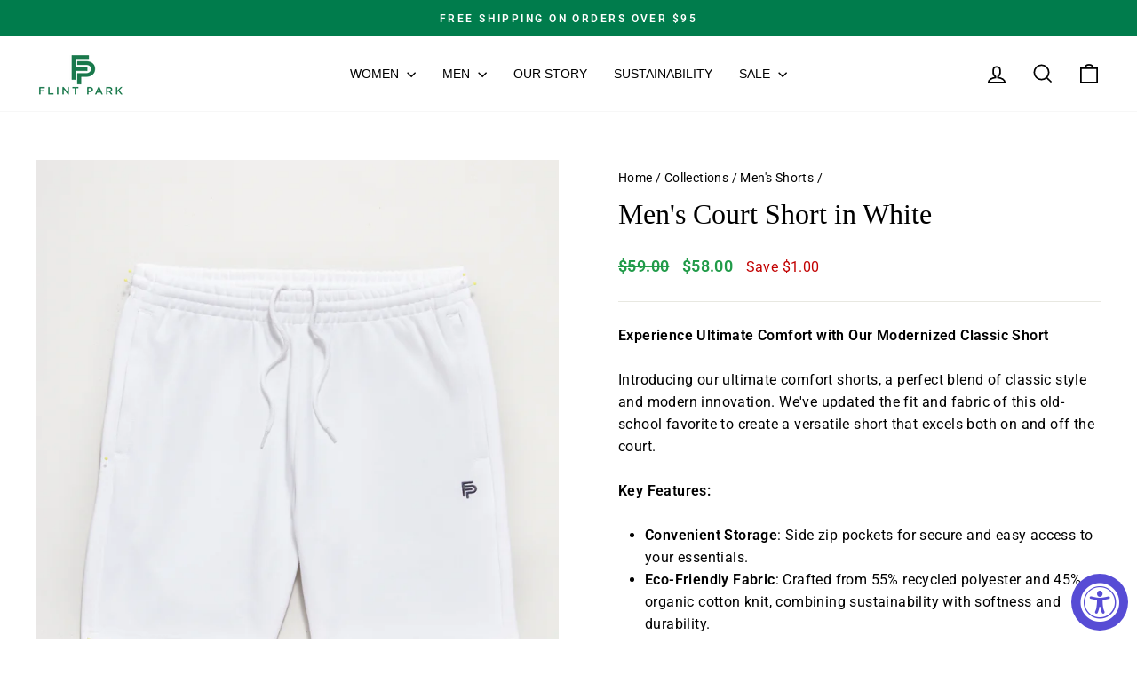

--- FILE ---
content_type: text/css
request_url: https://www.flint-park.com/cdn/shop/t/12/assets/app.css?v=173310946489451291611708701495
body_size: -434
content:
.css-has-link{position:relative}.css-has-link a:after,.css-has-link button:after{bottom:0;content:"";left:0;position:absolute;right:0;top:0;z-index:1;outline-offset:.3rem}.css-has-link a:focus-visible:after,.css-has-link button:focus-visible:after{outline:2px solid var(--color-ui-dark)}.css-has-link a:focus:not(:focus-visible):after,.css-has-link button:focus:not(:focus-visible):after{outline:0}.css-has-link a:focus,.css-has-link button:focus{outline:0}:root{--swiper-theme-color: var(--color-ui-red);--swiper-scrollbar-size: 3px;--swiper-scrollbar-bottom: -2.8rem;--swiper-scrollbar-sides-offset: 1px;--swiper-scrollbar-bg-color: var(--color-ui-neutral);--swiper-scrollbar-drag-bg-color: var(--color-ui-dark)}.swiper-button{position:absolute;top:calc(50% - 2rem);color:var(--color-ui-dark);background:#fff;box-shadow:0 0 25px -8px rgba(0,0,0,.3);z-index:10;font-size:3.5rem;width:1em;height:1em;transform:translateY(-50%)}.swiper-button .icon{font-size:.6em}.swiper-button[class*=prev]{left:max(min((94rem - 100vi)/4,1px),-60px)}.swiper-button[class*=next]{right:max(min((94rem - 100vi)/4,1px),-60px)}.swiper-button.swiper-button-disabled{opacity:.5;cursor:not-allowed;display:none}.swiper-button.swiper-button-lock{display:none}


--- FILE ---
content_type: text/javascript
request_url: https://www.flint-park.com/cdn/shop/t/12/assets/size-chart-data.js?v=128024900888456202221708691297
body_size: 1396
content:
AVADA_SC.campaigns=[{id:"n0ZMM2IQ1n6LxQAa1o1R",countries:[],contentConfigs:[{position:0,value:'<p>\uFEFF<br></p><h3 style="font-weight: 600; font-size: 1.8rem;">Women\'s Size Chart</h3>'},{position:1,value:'<p><google-sheets-html-origin>\n    <style type="text/css">\n        <!--td {border: 1px solid #ccc;}br {mso-data-placement:same-cell;}\n        -->\n    </style>\n</google-sheets-html-origin>\n</p><div style="display: flex; flex-wrap: wrap;">\n    \n    <div style="width:65%">\n        \n        <p><br></p>\n        <div>\n            <h4 style="font-size:18px">FLINT PARK Women\'s SIZE CHART - TOPS</h4><p>\uFEFF<br></p>\n            <table style="width: 818px; margin-left: 0.432637%; height: 303px;">\n                <tbody>\n                    <tr>\n                        <th style="width: 11.4625%; background-color: rgb(0, 0, 0); color: rgb(255, 255, 255); text-align: center;" rowspan="2">Size</th>\n                        <td style="width: 17.506%; background-color: rgb(0, 0, 0);"><span style="background-color: rgb(0, 0, 0); color: rgb(255, 255, 255);">SIZE</span></td><th style="text-align: center; width: 21.3429%; background-color: rgb(0, 0, 0); color: rgb(255, 255, 255);">BUST&nbsp;</th>\n                        <th style="width: 23.5012%; text-align: center; background-color: rgb(0, 0, 0); color: rgb(255, 255, 255);">WAIST&nbsp;</th>\n                        <th style="text-align: center; background-color: rgb(0, 0, 0); color: rgb(255, 255, 255); width: 25.8993%;">HIP&nbsp;</th>\n                    </tr>\n                    <tr>\n                        <td style="width: 17.506%; background-color: rgb(0, 0, 0);"><span style="color: rgb(255, 255, 255);">Inch</span></td><td style="text-align: center; width: 21.3429%; background-color: rgb(0, 0, 0); color: rgb(255, 255, 255);">Inch</td>\n                        \n                        <td style="width: 23.5012%; text-align: center; background-color: rgb(0, 0, 0); color: rgb(255, 255, 255);">Inch</td>\n                        \n                        <td style="text-align: center; background-color: rgb(0, 0, 0); color: rgb(255, 255, 255); width: 25.8993%;">Inch</td>\n                        \n                    </tr>\n                    <tr>\n                        <td style="background-color: rgb(255, 255, 255); width: 11.4625%; text-align: center;">XXS</td><td style="width: 17.506%; background-color: rgb(255, 255, 255); text-align: center;">00</td><td style="background-color: rgb(255, 255, 255); width: 21.3429%; text-align: center;">32.5</td>\n                        \n                        <td style="background-color: rgb(255, 255, 255); width: 23.5012%; text-align: center;">24</td>\n                        \n                        <td style="background-color: rgb(255, 255, 255); width: 25.8993%; text-align: center;">34.5</td>\n                        \n                    </tr><tr>\n                        <td style="background-color: rgb(217, 217, 217); width: 11.4625%; text-align: center;">X<span id="jodit-selection_marker_1619370524081_6276174776617058" data-jodit-selection_marker="start" style="line-height: 0; display: none;">\uFEFF</span>S</td><td style="width: 17.506%; background-color: rgb(217, 217, 217); text-align: center;">0-2</td><td style="background-color: rgb(217, 217, 217); width: 21.3429%; text-align: center;">32.5-33.5<br><div style="color:rgba(0,0,0,0.01);width:0;height:0">&nbsp;</div><div style="color:rgba(0,0,0,0.01);width:0;height:0">&nbsp;</div><div style="color:rgba(0,0,0,0.01);width:0;height:0">&nbsp;</div></td>\n                        \n                        <td style="background-color: rgb(217, 217, 217); width: 23.5012%; text-align: center;">25-26</td><td style="background-color: rgb(217, 217, 217); width: 25.8993%; text-align: center;">35.5-36.5</td></tr><tr><td style="width: 11.4625%; text-align: center;">S</td>\n                        <td style="width: 17.506%; text-align: center;">4-6</td><td style="width: 21.3429%; text-align: center;">34.5-35.5</td>\n                        \n                        <td style="width: 23.5012%; text-align: center;">27-28</td><td style="width: 25.8993%; text-align: center;">37.5-38.5</td></tr><tr><td style="background-color: rgb(217, 217, 217); width: 11.4625%; text-align: center;">M</td><td style="width: 17.506%; background-color: rgb(217, 217, 217); text-align: center;">8-10</td><td style="background-color: rgb(217, 217, 217); width: 21.3429%; text-align: center;">36.5-37.5</td><td style="background-color: rgb(217, 217, 217); width: 23.5012%; text-align: center;">29-30</td><td style="background-color: rgb(217, 217, 217); width: 25.8993%; text-align: center;">39.5-40.5</td></tr><tr><td style="width: 11.4625%; text-align: center;">L</td>\n                        <td style="width: 17.506%; text-align: center;">12-14</td><td style="width: 21.3429%; text-align: center;">38.5-40</td><td style="width: 23.5012%; text-align: center;">31-32.5</td><td style="width: 25.8993%; text-align: center;">41.5-43</td></tr><tr><td style="background-color: rgb(217, 217, 217); width: 11.4625%; text-align: center;">XL</td><td style="width: 17.506%; background-color: rgb(217, 217, 217); text-align: center;">16-18</td><td style="background-color: rgb(217, 217, 217); width: 21.3429%; text-align: center;">41.5-43.5</td><td style="background-color: rgb(217, 217, 217); width: 23.5012%; text-align: center;">34-36</td><td style="background-color: rgb(217, 217, 217); width: 25.8993%; text-align: center;">44.5-46.5</td></tr>\n                    \n                    \n                </tbody>\n            </table><p>\uFEFF<br></p></div><div><h4 style="font-size:18px">FLINT PARK Women\'s SIZE CHART - Bottom</h4><p>\uFEFF<p>\uFEFF<br></p>\n            <table style="width: 821px; margin-left: 0.432637%; height: 349px;">\n                <tbody>\n                    <tr>\n                        <th style="width: 11.4625%; background-color: rgb(0, 0, 0); color: rgb(255, 255, 255); text-align: center;" rowspan="2">Size</th>\n                        <td style="width: 17.506%; background-color: rgb(0, 0, 0); text-align: center;"><span style="background-color: rgb(0, 0, 0); color: rgb(255, 255, 255);">SIZE</span></td>\n                        <th style="width: 23.5012%; text-align: center; background-color: rgb(0, 0, 0); color: rgb(255, 255, 255);">WAIST&nbsp;</th>\n                        <th style="text-align: center; background-color: rgb(0, 0, 0); color: rgb(255, 255, 255); width: 25.8993%;">HIP&nbsp;</th>\n                    </tr>\n                    <tr>\n                        <td style="width: 17.506%; background-color: rgb(0, 0, 0); text-align: center;"><span style="color: rgb(255, 255, 255);">Inch</span></td>\n                        \n                        <td style="width: 23.5012%; text-align: center; background-color: rgb(0, 0, 0); color: rgb(255, 255, 255);">Inch</td>\n                        \n                        <td style="text-align: center; background-color: rgb(0, 0, 0); color: rgb(255, 255, 255); width: 25.8993%;">Inch</td>\n                        \n                    </tr>\n                    <tr>\n                        <td style="background-color: rgb(255, 255, 255); width: 11.4625%; text-align: center;">XXS</td><td style="width: 17.506%; background-color: rgb(255, 255, 255); text-align: center;">00</td>\n                        \n                        <td style="background-color: rgb(255, 255, 255); width: 23.5012%; text-align: center;">24</td>\n                        \n                        <td style="background-color: rgb(255, 255, 255); width: 25.8993%; text-align: center;">34.5</td>\n                        \n                    </tr><tr>\n                        <td style="background-color: rgb(217, 217, 217); width: 11.4625%; text-align: center;">X<span id="jodit-selection_marker_1619370524081_6276174776617058" data-jodit-selection_marker="start" style="line-height: 0; display: none;">\uFEFF</span>S</td><td style="width: 17.506%; background-color: rgb(217, 217, 217); text-align: center;">0-2</td>\n                        \n                        <td style="background-color: rgb(217, 217, 217); width: 23.5012%; text-align: center;">25-26</td><td style="background-color: rgb(217, 217, 217); width: 25.8993%; text-align: center;">35.5-36.5</td></tr><tr><td style="width: 11.4625%; text-align: center;">S</td>\n                        <td style="width: 17.506%; text-align: center;">4-6</td>\n                        \n                        <td style="width: 23.5012%; text-align: center;">27-28</td><td style="width: 25.8993%; text-align: center;">37.5-38.5</td></tr><tr><td style="background-color: rgb(217, 217, 217); width: 11.4625%; text-align: center;">M</td><td style="width: 17.506%; background-color: rgb(217, 217, 217); text-align: center;">8-10</td><td style="background-color: rgb(217, 217, 217); width: 23.5012%; text-align: center;">29-30</td><td style="background-color: rgb(217, 217, 217); width: 25.8993%; text-align: center;">39.5-40.5</td></tr><tr><td style="width: 11.4625%; text-align: center;">L</td>\n                        <td style="width: 17.506%; text-align: center;">12-14</td><td style="width: 23.5012%; text-align: center;">31-32.5</td><td style="width: 25.8993%; text-align: center;">41.5-43</td></tr><tr><td style="background-color: rgb(217, 217, 217); width: 11.4625%; text-align: center;">XL</td><td style="width: 17.506%; background-color: rgb(217, 217, 217); text-align: center;">16-18</td><td style="background-color: rgb(217, 217, 217); width: 23.5012%; text-align: center;">34-36</td><td style="background-color: rgb(217, 217, 217); width: 25.8993%; text-align: center;">44.5-46.5</td></tr>\n                    \n                    \n                </tbody>\n            </table>\uFEFF</p></div>\n    </div>\n</div>\uFEFF'}],name:"Women Size Chart",conditions:{type:"ALL",conditions:[{operation:"EQUALS",value:"women",type:"TAG"}]},isRemoveBranding:!1,collectionIds:[{value:""}],shopDomain:"flint-park.myshopify.com",productIds:[],countries_all:!0,priority:1,status:!0,click:1059,shopId:"vgvKmW3NPNwj6pPqUlwS",createdAt:"2021-04-25T17:07:47.303Z",displayType:"AUTOMATED"},{id:"WzBHKeSO9TzJ5dAJOHUi",name:"Men Size Chart",status:!0,displayType:"AUTOMATED",click:239,countries:[],contentConfigs:[{value:'<h3 style="font-weight: 600; font-size: 1.8rem;">Men\'s Size Chart</h3>',position:0},{position:1,value:'<p><google-sheets-html-origin>\n    <style type="text/css">\n        <!--td {border: 1px solid #ccc;}br {mso-data-placement:same-cell;}\n        -->\n    </style>\n</google-sheets-html-origin>\n</p><div style="display: flex; flex-wrap: wrap;">\n    \n    <div style="width:65%">\n        \n        <p><br></p>\n        <div>\n            <h4 style="font-size:18px">FLINT PARK MEN\'S SIZE CHART - TOPS</h4><p>\uFEFF<br></p>\n            <table style="width: 711px; margin-left: 0.432637%; height: 335px;">\n                <tbody>\n                    <tr>\n                        <th style="width: 11.4625%; background-color: rgb(0, 0, 0); color: rgb(255, 255, 255); text-align: center;" rowspan="2">Size</th>\n                        <th style="text-align: center; width: 26.1456%; background-color: rgb(0, 0, 0); color: rgb(255, 255, 255);">CHEST&nbsp;</th>\n                        <th style="width: 28.5714%; text-align: center; background-color: rgb(0, 0, 0); color: rgb(255, 255, 255);">NECK&nbsp;</th>\n                        <th style="text-align: center; background-color: rgb(0, 0, 0); color: rgb(255, 255, 255); width: 33.4232%;">WAIST&nbsp;</th>\n                    </tr>\n                    <tr>\n                        <td style="text-align: center; width: 26.1456%; background-color: rgb(0, 0, 0); color: rgb(255, 255, 255);">Inch</td>\n                        \n                        <td style="width: 28.5714%; text-align: center; background-color: rgb(0, 0, 0); color: rgb(255, 255, 255);">Inch</td>\n                        \n                        <td style="text-align: center; background-color: rgb(0, 0, 0); color: rgb(255, 255, 255); width: 33.4232%;">Inch</td>\n                        \n                    </tr>\n                    <tr>\n                        <td style="background-color: rgb(217, 217, 217); width: 11.4625%; text-align: center;">XS</td><td style="background-color: rgb(217, 217, 217); width: 26.1456%; text-align: center;">32-34</td>\n                        \n                        <td style="background-color: rgb(217, 217, 217); width: 28.5714%; text-align: center;">13-13.5<br>\n                        </td>\n                        \n                        <td style="background-color: rgb(217, 217, 217); width: 33.4232%; text-align: center;">26-28</td>\n                        \n                    </tr>\n                    <tr>\n                        <td style="width: 11.4625%; text-align: center;">S</td>\n                        <td style="width: 26.1456%; text-align: center;">35-37</td>\n                        \n                        <td style="width: 28.5714%; text-align: center;">14-14.5</td>\n                        \n                        <td style="width: 33.4232%; text-align: center;">29-31</td>\n                        \n                    </tr>\n                    <tr>\n                        <td style="background-color: rgb(217, 217, 217); width: 11.4625%; text-align: center;">M</td><td style="background-color: rgb(217, 217, 217); width: 26.1456%; text-align: center;">38-40</td>\n                        \n                        <td style="background-color: rgb(217, 217, 217); width: 28.5714%; text-align: center;">15-15.5</td>\n                        \n                        <td style="background-color: rgb(217, 217, 217); width: 33.4232%; text-align: center;">32-34</td>\n                        \n                    </tr>\n                    <tr>\n                        <td style="width: 11.4625%; text-align: center;">L</td>\n                        <td style="width: 26.1456%; text-align: center;">41-43</td>\n                        \n                        <td style="width: 28.5714%; text-align: center;">16-16.5</td>\n                        \n                        <td style="width: 33.4232%; text-align: center;">35-37<br>\n                        </td>\n                        \n                    </tr>\n                    <tr>\n                        <td style="background-color: rgb(217, 217, 217); width: 11.4625%; text-align: center;">XL</td><td style="background-color: rgb(217, 217, 217); width: 26.1456%; text-align: center;">44-46</td>\n                        \n                        <td style="background-color: rgb(217, 217, 217); width: 28.5714%; text-align: center;">17-17.5</td>\n                        \n                        <td style="background-color: rgb(217, 217, 217); width: 33.4232%; text-align: center;">38-40</td>\n                        \n                    </tr>\n                    <tr>\n                        <td style="width: 11.4625%; text-align: center;">XXL</td><td style="width: 26.1456%; text-align: center;">47-49<br><div style="color:rgba(0,0,0,0.01);width:0;height:0">&nbsp;</div><div style="color:rgba(0,0,0,0.01);width:0;height:0">&nbsp;</div></td>\n                        \n                        <td style="width: 28.5714%; text-align: center;">18-18.5</td>\n                        \n                        <td style="width: 33.4232%; text-align: center;">41-43</td>\n                        \n                    </tr>\n                    \n                    \n                </tbody>\n            </table><p>\uFEFF<br></p></div><div><h4 style="font-size:18px">FLINT PARK MEN\'S SIZE CHART - Bottom</h4><p>\uFEFF<br></p>\n            <table style="width: 712px; margin-left: 0.432637%; height: 354px;">\n                <tbody>\n                    <tr>\n                        <th style="width: 11.4625%; background-color: rgb(0, 0, 0); color: rgb(255, 255, 255); text-align: center;" rowspan="2">Size</th>\n                        \n                        <th style="width: 28.5714%; text-align: center; background-color: rgb(0, 0, 0); color: rgb(255, 255, 255);">WAIST&nbsp;</th>\n                        \n                    </tr>\n                    <tr>\n                        \n                        \n                        <td style="width: 28.5714%; text-align: center; background-color: rgb(0, 0, 0); color: rgb(255, 255, 255);">Inch</td>\n                        \n                        \n                        \n                    </tr>\n                    <tr>\n                        <td style="background-color: rgb(217, 217, 217); width: 11.4625%; text-align: center;">XS</td>\n                        \n                        <td style="background-color: rgb(217, 217, 217); width: 28.5714%; text-align: center;">26-28</td></tr><tr><td style="width: 11.4625%; text-align: center;">S</td><td style="width: 28.5714%; text-align: center;">29-31</td>\n                        \n                    </tr>\n                    <tr>\n                        <td style="background-color: rgb(217, 217, 217); width: 11.4625%; text-align: center;">M</td>\n                        \n                        <td style="background-color: rgb(217, 217, 217); width: 28.5714%; text-align: center;">32-34</td>\n                        \n                        \n                        \n                    </tr>\n                    <tr>\n                        <td style="width: 11.4625%; text-align: center;">L</td>\n                        \n                        \n                        <td style="width: 28.5714%; text-align: center;">35-37</td></tr><tr><td style="background-color: rgb(217, 217, 217); width: 11.4625%; text-align: center;">XL</td>\n                        \n                        <td style="background-color: rgb(217, 217, 217); width: 28.5714%; text-align: center;">38-40</td></tr><tr><td style="width: 11.4625%; text-align: center;">XXL</td>\n                        \n                        <td style="width: 28.5714%; text-align: center;">41-43</td></tr></tbody></table>\uFEFF\n        </div>\n    </div>\n</div>\uFEFF'}],countries_all:!0,shopId:"vgvKmW3NPNwj6pPqUlwS",priority:1,productIds:[],collectionIds:[{value:""}],createdAt:"2021-01-25T15:51:35.619Z",shopDomain:"flint-park.myshopify.com",conditions:{type:"ALL",conditions:[{value:"men",type:"TAG",operation:"EQUALS"}]},isRemoveBranding:!1}],AVADA_SC.settings={id:"ON3w3haUklWlUG3pEyo0",createdAt:{_seconds:1611589823,_nanoseconds:25e7},tableAnimation:!0,enableGa:!1,showMobile:!0,buttonBorderRadius:10,customCss:"",buttonWidth:"80",modalPosition:"modal-center",homePagePosition:"",modalLeft:8,position:".add-to-cart",modalBgColor:"#FFFFFF",hideText:!0,modalHeight:64,modalHeader:"Size guides",disableWatermark:!1,mobilePosition:"top",inlinePosition:"before",modalTextColor:"#232323",hasCustomCss:!0,linkIcon:"https://cdn1.avada.io/sizechart/ruler.svg",shopDomain:"flint-park.myshopify.com",modalTop:18,buttonHeight:"35",modalBorderRadius:10,buttonPosition:"middle-right",linkBgColor:"#FFFFFF",linkTextColor:"#232323",buttonRotation:!0,shopId:"vgvKmW3NPNwj6pPqUlwS",modalWidth:84,modalOverlayColor:"#7b7b7b",collectionPagePosition:"",collectionPageInlinePosition:"after",homePageInlinePosition:"after",tableHoverColor:"#FFFFFF",displayType:"inline-link",linkText:"Size chart",customIcon:!1,modalShadow:!0};
//# sourceMappingURL=/cdn/shop/t/12/assets/size-chart-data.js.map?v=128024900888456202221708691297
